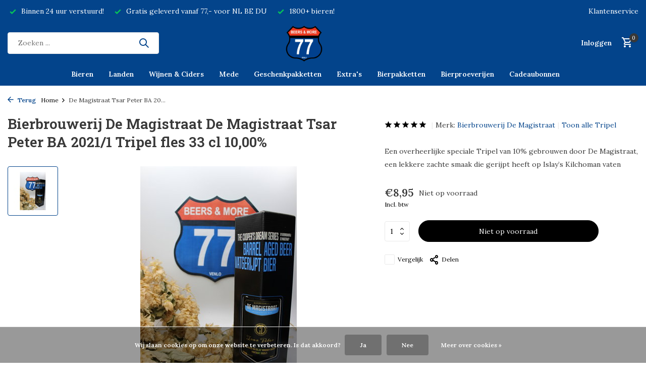

--- FILE ---
content_type: text/html;charset=utf-8
request_url: https://www.beersandmore77.nl/copy-of-de-magistraat-tsar-peter-ba-2021-2-tripel.html
body_size: 11360
content:
<!DOCTYPE html>
<html lang="nl">
  <head>
        <meta charset="utf-8"/>
<!-- [START] 'blocks/head.rain' -->
<!--

  (c) 2008-2026 Lightspeed Netherlands B.V.
  http://www.lightspeedhq.com
  Generated: 02-02-2026 @ 12:36:40

-->
<link rel="canonical" href="https://www.beersandmore77.nl/copy-of-de-magistraat-tsar-peter-ba-2021-2-tripel.html"/>
<link rel="alternate" href="https://www.beersandmore77.nl/index.rss" type="application/rss+xml" title="Nieuwe producten"/>
<link href="https://cdn.webshopapp.com/assets/cookielaw.css?2025-02-20" rel="stylesheet" type="text/css"/>
<meta name="robots" content="noodp,noydir"/>
<meta name="google-site-verification" content="ZWTLNVunDDQaX7az6ptJrSB_an6O4_5qua3f1v0EOsQ"/>
<meta property="og:url" content="https://www.beersandmore77.nl/copy-of-de-magistraat-tsar-peter-ba-2021-2-tripel.html?source=facebook"/>
<meta property="og:site_name" content="Beers&amp;More77"/>
<meta property="og:title" content="De Magistraat Tsar Peter BA 2021/1 Tripel fles 33 cl  10,00%"/>
<meta property="og:description" content="Een overheerlijke speciale Tripel van 10% gebrouwen door De Magistraat, een lekkere zachte smaak die gerijpt heeft op Islay’s Kilchoman vaten"/>
<meta property="og:image" content="https://cdn.webshopapp.com/shops/319839/files/383322900/bierbrouwerij-de-magistraat-de-magistraat-tsar-pet.jpg"/>
<!--[if lt IE 9]>
<script src="https://cdn.webshopapp.com/assets/html5shiv.js?2025-02-20"></script>
<![endif]-->
<!-- [END] 'blocks/head.rain' -->
    <title>De Magistraat Tsar Peter BA 2021/1 Tripel fles 33 cl  10,00% - Beers&amp;More77</title>
    <meta name="description" content="Een overheerlijke speciale Tripel van 10% gebrouwen door De Magistraat, een lekkere zachte smaak die gerijpt heeft op Islay’s Kilchoman vaten" />
    <meta name="keywords" content="Bierbrouwerij, De, Magistraat, De, Magistraat, Tsar, Peter, BA, 2021/1, Tripel, fles, 33, cl, , 10,00%, Craftbeer, beer, speciaalbier, bier, venlo, drank, tripel, dubbel, porter, stout, ipa, bestellen, speciaalbier kopen, speciaalbier bestellen, bier" />
    <meta http-equiv="X-UA-Compatible" content="IE=edge">
    <meta name="viewport" content="width=device-width, initial-scale=1.0, maximum-scale=5.0, user-scalable=no">
    <meta name="apple-mobile-web-app-capable" content="yes">
    <meta name="apple-mobile-web-app-status-bar-style" content="black">

    <link rel="shortcut icon" href="https://cdn.webshopapp.com/shops/319839/themes/175411/v/792653/assets/favicon.ico?20210723175438" type="image/x-icon" />
    <link rel="preconnect" href="https://fonts.gstatic.com" />
    <link rel="dns-prefetch" href="https://fonts.gstatic.com">
    <link rel="preconnect" href="https://fonts.googleapis.com">
		<link rel="dns-prefetch" href="https://fonts.googleapis.com">
		<link rel="preconnect" href="https://ajax.googleapis.com">
		<link rel="dns-prefetch" href="https://ajax.googleapis.com">
		<link rel="preconnect" href="https://cdn.webshopapp.com/">
		<link rel="dns-prefetch" href="https://cdn.webshopapp.com/">
    
                        <link rel="preload" href="https://fonts.googleapis.com/css2?family=Lora:wght@300;400;600&family=Roboto+Slab:wght@600&display=swap" as="style" />
    <link rel="preload" href="https://cdn.webshopapp.com/shops/319839/themes/175411/assets/bootstrap-min.css?20230601145958" as="style" />
    <link rel="preload" href="https://cdn.webshopapp.com/shops/319839/themes/175411/assets/owl-carousel-min.css?20230601145958" as="style" />
    <link rel="preload" href="https://cdn.jsdelivr.net/npm/@fancyapps/ui/dist/fancybox.css" as="style" />
    <link rel="preload" href="https://cdn.webshopapp.com/assets/gui-2-0.css?2025-02-20" as="style" />
    <link rel="preload" href="https://cdn.webshopapp.com/assets/gui-responsive-2-0.css?2025-02-20" as="style" />
        	<link rel="preload" href="https://cdn.webshopapp.com/shops/319839/themes/175411/assets/icomoon-medium.ttf?20230601145958" as="font" crossorigin>
        <link rel="preload" href="https://cdn.webshopapp.com/shops/319839/themes/175411/assets/style.css?20230601145958" as="style" />
    <link rel="preload" href="https://cdn.webshopapp.com/shops/319839/themes/175411/assets/custom.css?20230601145958" as="style" />
    
    <script src="https://cdn.webshopapp.com/assets/jquery-1-9-1.js?2025-02-20"></script>
            <link rel="preload" href="https://cdn.webshopapp.com/shops/319839/themes/175411/assets/bootstrap-min.js?20230601145958" as="script">
    <link rel="preload" href="https://cdn.webshopapp.com/assets/gui.js?2025-02-20" as="script">
    <link rel="preload" href="https://cdn.webshopapp.com/assets/gui-responsive-2-0.js?2025-02-20" as="script">
    <link rel="preload" href="https://cdn.webshopapp.com/shops/319839/themes/175411/assets/scripts.js?20230601145958" as="script">
    <link rel="preload" href="https://cdn.webshopapp.com/shops/319839/themes/175411/assets/global.js?20230601145958" as="script">
    
    <meta property="og:title" content="De Magistraat Tsar Peter BA 2021/1 Tripel fles 33 cl  10,00%">
<meta property="og:type" content="website"> 
<meta property="og:site_name" content="Beers&amp;More77">
<meta property="og:url" content="https://www.beersandmore77.nl/">
<meta property="og:image" content="https://cdn.webshopapp.com/shops/319839/files/383322900/1000x1000x2/bierbrouwerij-de-magistraat-de-magistraat-tsar-pet.jpg">
<meta name="twitter:title" content="De Magistraat Tsar Peter BA 2021/1 Tripel fles 33 cl  10,00%">
<meta name="twitter:description" content="Een overheerlijke speciale Tripel van 10% gebrouwen door De Magistraat, een lekkere zachte smaak die gerijpt heeft op Islay’s Kilchoman vaten">
<meta name="twitter:site" content="Beers&amp;More77">
<meta name="twitter:card" content="https://cdn.webshopapp.com/shops/319839/themes/175411/v/792583/assets/logo.png?20210723122340">
<meta name="twitter:image" content="https://cdn.webshopapp.com/shops/319839/themes/175411/assets/share-image.jpg?20230601145958">
<script type="application/ld+json">
  [
        {
      "@context": "https://schema.org/",
      "@type": "BreadcrumbList",
      "itemListElement":
      [
        {
          "@type": "ListItem",
          "position": 1,
          "item": {
            "@id": "https://www.beersandmore77.nl/",
            "name": "Home"
          }
        },
                {
          "@type": "ListItem",
          "position": 2,
          "item":	{
            "@id": "https://www.beersandmore77.nl/copy-of-de-magistraat-tsar-peter-ba-2021-2-tripel.html",
            "name": "De Magistraat Tsar Peter BA 2021/1 Tripel fles 33 cl  10,00%"
          }
        }              ]
    },
            {
      "@context": "https://schema.org/",
      "@type": "Product", 
      "name": "Bierbrouwerij De Magistraat De Magistraat Tsar Peter BA 2021/1 Tripel fles 33 cl  10,00%",
      "url": "https://www.beersandmore77.nl/copy-of-de-magistraat-tsar-peter-ba-2021-2-tripel.html",
      "productID": "126231307",
            "brand": {
        "@type": "Brand",
        "name": "Bierbrouwerij De Magistraat"
      },
            "description": "Een overheerlijke speciale Tripel van 10% gebrouwen door De Magistraat, een lekkere zachte smaak die gerijpt heeft op Islay’s Kilchoman vaten",      "image": [
            "https://cdn.webshopapp.com/shops/319839/files/383322900/1500x1500x2/bierbrouwerij-de-magistraat-de-magistraat-tsar-pet.jpg"            ],
      "gtin13": "8720165175390",                  "offers": {
        "@type": "Offer",
        "price": "8.95",
        "url": "https://www.beersandmore77.nl/copy-of-de-magistraat-tsar-peter-ba-2021-2-tripel.html",
        "priceValidUntil": "2027-02-02",
        "priceCurrency": "EUR",
                "availability": "https://schema.org/OutOfStock"
              }
          },
        {
      "@context": "https://schema.org/",
      "@type": "Organization",
      "url": "https://www.beersandmore77.nl/",
      "name": "Beers&amp;More77",
      "legalName": "Beers&amp;More77",
      "description": "Een overheerlijke speciale Tripel van 10% gebrouwen door De Magistraat, een lekkere zachte smaak die gerijpt heeft op Islay’s Kilchoman vaten",
      "logo": "https://cdn.webshopapp.com/shops/319839/themes/175411/v/792583/assets/logo.png?20210723122340",
      "image": "https://cdn.webshopapp.com/shops/319839/themes/175411/assets/share-image.jpg?20230601145958",
      "contactPoint": {
        "@type": "ContactPoint",
        "contactType": "Customer service",
        "telephone": ""
      },
      "address": {
        "@type": "PostalAddress",
        "streetAddress": "",
        "addressLocality": "",
        "postalCode": "",
        "addressCountry": "NL"
      }
          },
    { 
      "@context": "https://schema.org/", 
      "@type": "WebSite", 
      "url": "https://www.beersandmore77.nl/", 
      "name": "Beers&amp;More77",
      "description": "Een overheerlijke speciale Tripel van 10% gebrouwen door De Magistraat, een lekkere zachte smaak die gerijpt heeft op Islay’s Kilchoman vaten",
      "author": [
        {
          "@type": "Organization",
          "url": "https://www.dmws.nl/",
          "name": "DMWS BV",
          "address": {
            "@type": "PostalAddress",
            "streetAddress": "Wilhelmina plein 25",
            "addressLocality": "Eindhoven",
            "addressRegion": "NB",
            "postalCode": "5611 HG",
            "addressCountry": "NL"
          }
        }
      ]
    }      ]
</script>    
    <link rel="stylesheet" href="https://fonts.googleapis.com/css2?family=Lora:wght@300;400;600&family=Roboto+Slab:wght@600&display=swap" type="text/css">
    <link rel="stylesheet" href="https://cdn.webshopapp.com/shops/319839/themes/175411/assets/bootstrap-min.css?20230601145958" type="text/css">
    <link rel="stylesheet" href="https://cdn.webshopapp.com/shops/319839/themes/175411/assets/owl-carousel-min.css?20230601145958" type="text/css">
    <link rel="stylesheet" href="https://cdn.jsdelivr.net/npm/@fancyapps/ui/dist/fancybox.css" type="text/css">
    <link rel="stylesheet" href="https://cdn.webshopapp.com/assets/gui-2-0.css?2025-02-20" type="text/css">
    <link rel="stylesheet" href="https://cdn.webshopapp.com/assets/gui-responsive-2-0.css?2025-02-20" type="text/css">
    <link rel="stylesheet" href="https://cdn.webshopapp.com/shops/319839/themes/175411/assets/style.css?20230601145958" type="text/css">
    <link rel="stylesheet" href="https://cdn.webshopapp.com/shops/319839/themes/175411/assets/custom.css?20230601145958" type="text/css">
  </head>
  <body>
    <aside id="cart" class="sidebar d-flex cart palette-bg-white"><div class="heading d-none d-sm-block"><i class="icon-x close"></i><h3>Mijn winkelwagen</h3></div><div class="heading d-sm-none palette-bg-white mobile"><i class="icon-x close"></i><h3>Mijn winkelwagen</h3></div><div class="filledCart d-none"><ul class="list-cart list-inline mb-0 scrollbar"></ul><div class="totals-wrap"><p data-cart="total">Totaal (<span class="length">0</span>) producten<span class="amount">€0,00</span></p><p data-cart="shipping" class="shipping d-none">Verzendkosten<span class="positive"><b>Gratis</b></span></p><p class="free-shipping">Shop nog voor <b class="amount">€77,00</b> en je bestelling wordt <b class="positive">Gratis</b> verzonden!</p><p class="total" data-cart="grand-total"><b>Totaalbedrag</b><span class="grey">Incl. btw</span><span><b>€0,00</b></span></p></div><div class="continue d-flex align-items-center"><a href="https://www.beersandmore77.nl/cart/" class="button solid cta">Ja, ik wil dit bestellen</a></div></div><p class="emptyCart align-items-center">U heeft geen artikelen in uw winkelwagen...</p><div class="bottom d-none d-sm-block"><div class="payments d-flex justify-content-center flex-wrap dmws-payments"><div class="d-flex align-items-center justify-content-center"><img class="lazy" src="https://cdn.webshopapp.com/shops/319839/themes/175411/assets/lazy-preload.jpg?20230601145958" data-src="https://cdn.webshopapp.com/assets/icon-payment-cash.png?2025-02-20" alt="Cash" height="16" width="37" /></div><div class="d-flex align-items-center justify-content-center"><img class="lazy" src="https://cdn.webshopapp.com/shops/319839/themes/175411/assets/lazy-preload.jpg?20230601145958" data-src="https://cdn.webshopapp.com/assets/icon-payment-ideal.png?2025-02-20" alt="iDEAL" height="16" width="37" /></div><div class="d-flex align-items-center justify-content-center"><img class="lazy" src="https://cdn.webshopapp.com/shops/319839/themes/175411/assets/lazy-preload.jpg?20230601145958" data-src="https://cdn.webshopapp.com/assets/icon-payment-mastercard.png?2025-02-20" alt="MasterCard" height="16" width="37" /></div><div class="d-flex align-items-center justify-content-center"><img class="lazy" src="https://cdn.webshopapp.com/shops/319839/themes/175411/assets/lazy-preload.jpg?20230601145958" data-src="https://cdn.webshopapp.com/assets/icon-payment-visa.png?2025-02-20" alt="Visa" height="16" width="37" /></div><div class="d-flex align-items-center justify-content-center"><img class="lazy" src="https://cdn.webshopapp.com/shops/319839/themes/175411/assets/lazy-preload.jpg?20230601145958" data-src="https://cdn.webshopapp.com/assets/icon-payment-mistercash.png?2025-02-20" alt="Bancontact" height="16" width="37" /></div><div class="d-flex align-items-center justify-content-center"><img class="lazy" src="https://cdn.webshopapp.com/shops/319839/themes/175411/assets/lazy-preload.jpg?20230601145958" data-src="https://cdn.webshopapp.com/assets/icon-payment-americanexpress.png?2025-02-20" alt="American Express" height="16" width="37" /></div><div class="d-flex align-items-center justify-content-center"><img class="lazy" src="https://cdn.webshopapp.com/shops/319839/themes/175411/assets/lazy-preload.jpg?20230601145958" data-src="https://cdn.webshopapp.com/assets/icon-payment-paypal.png?2025-02-20" alt="PayPal" height="16" width="37" /></div><div class="d-flex align-items-center justify-content-center"><img class="lazy" src="https://cdn.webshopapp.com/shops/319839/themes/175411/assets/lazy-preload.jpg?20230601145958" data-src="https://cdn.webshopapp.com/assets/icon-payment-giftcard.png?2025-02-20" alt="Gift card" height="16" width="37" /></div></div></div></aside><aside id="sidereview" class="sidebar d-flex palette-bg-white"><div class="heading d-none d-sm-block"><i class="icon-x close"></i><h3>Schrijf je eigen review voor De Magistraat Tsar Peter BA 2021/1 Tripel fles 33 cl  10,00%</h3></div><div class="heading d-sm-none palette-bg-black"><i class="icon-x close"></i><h3>Schrijf je eigen review voor De Magistraat Tsar Peter BA 2021/1 Tripel fles 33 cl  10,00%</h3></div><form action="https://www.beersandmore77.nl/account/reviewPost/126231307/" method="post" id="form-review"><input type="hidden" name="key" value="6ffaa96f1119fc6f8436d2e34c7fa133"><label for="review-form-score">Hoeveel sterren wil je ons geven?</label><div class="d-flex align-items-center stars-wrap"><div class="d-flex align-items-center stars"><i class="icon-star active" data-stars="1"></i><i class="icon-star active" data-stars="2"></i><i class="icon-star active" data-stars="3"></i><i class="icon-star active" data-stars="4"></i><i class="icon-star active" data-stars="5"></i></div><span data-message="1" style="display: none;">1 ster maar? </span><span data-message="2" style="display: none;">Bedankt voor de 2 sterren!</span><span data-message="3" style="display: none;">3 sterren, niet slecht!</span><span data-message="4" style="display: none;">4 sterren! Helemaal top!</span><span data-message="5">Fantastisch 5 sterren, we zijn blij dat je tevreden bent!</span></div><select id="review-form-score" name="score"><option value="1">1 Ster</option><option value="2">2 Ster(ren)</option><option value="3">3 Ster(ren)</option><option value="4">4 Ster(ren)</option><option value="5" selected="selected">5 Ster(ren)</option></select><div><label for="review-form-name">Naam *</label><input id="review-form-name" type="text" name="name" value="" required placeholder="Naam"></div><div><label for="review-form-review">Bericht *</label><textarea id="review-form-review" class="" name="review" required placeholder="Beoordelen"></textarea></div><button type="submit" class="button">Verstuur</button></form></aside><header id="variant-5" class="d-none d-md-block sticky"><div class="topbar palette-bg-accent-light"><div class="container"><div class="row align-items-center justify-content-between"><div class="col-6 col-xl-7"><div class="usp" data-total="3"><div class="list"><div class="item"><i class="icon-check"></i> Binnen 24 uur verstuurd!</div><div class="item"><i class="icon-check"></i> Gratis geleverd vanaf 77,- voor NL BE DU</div><div class="item"><i class="icon-check"></i> 1800+ bieren!</div></div></div></div><div class="col-6 col-xl-5 d-flex align-items-center justify-content-end"><div><a href="https://klup77.webshopapp.com/service/">Klantenservice</a></div></div></div></div></div><div class="sticky"><div class="overlay palette-bg-light"></div><div class="mainbar palette-bg-accent-light"><div class="container"><div class="row align-items-center justify-content-between"><div class="col-5"><form action="https://www.beersandmore77.nl/search/" method="get" role="search" class="formSearch search-form default"><input type="text" name="q" autocomplete="off" value="" aria-label="Zoeken" placeholder="Zoeken ..." /><i class="icon-x"></i><button type="submit" class="search-btn" title="Zoeken"><i class="icon-search"></i></button><div class="search-results palette-bg-white"><div class="heading">Zoekresultaten voor '<span></span>'</div><ul class="list-inline list-results"></ul><ul class="list-inline list-products"></ul><a href="#" class="all">Bekijk alle resultaten</a></div></form></div><div class="col-2 d-flex justify-content-center"><a href="https://www.beersandmore77.nl/" title="Dè bierspecialist van Zuid-Nederland met meer dan 1800 bieren - Beers&amp;More77" class="logo nf"><img src="https://cdn.webshopapp.com/shops/319839/themes/175411/v/792583/assets/logo.png?20210723122340" alt="Dè bierspecialist van Zuid-Nederland met meer dan 1800 bieren - Beers&amp;More77" width="150" height="75" /></a></div><div class="col-5 d-flex align-items-center justify-content-end"><div class="wrap-cart d-flex align-items-center"><a href="https://www.beersandmore77.nl/account/login/" class="nf"><span class="d-lg-none"><i class="icon-account"></i></span><span class="d-none d-lg-block">Inloggen</span></a><a href="https://www.beersandmore77.nl/cart/" class="pos-r cart nf"><i class="icon-cart"></i><span class="count">0</span></a></div></div></div></div></div><div class="menubar palette-bg-accent-light"><div class="container"><div class="row"><div class="col-12"><div class="menu d-none d-md-flex align-items-center w-100 justify-content-center default default mega "><ul class="list-inline mb-0"><li class="list-inline-item has-sub"><a href="https://www.beersandmore77.nl/bieren/">Bieren</a><ul class="sub palette-bg-accent-dark"><li class=""><a href="https://www.beersandmore77.nl/bieren/ipa/">IPA</a></li><li class=""><a href="https://www.beersandmore77.nl/bieren/blond/">Blond</a></li><li class=""><a href="https://www.beersandmore77.nl/bieren/witbier/">Witbier</a></li><li class=""><a href="https://www.beersandmore77.nl/bieren/dubbel/">Dubbel</a></li><li class=""><a href="https://www.beersandmore77.nl/bieren/tripel/">Tripel</a></li><li class=""><a href="https://www.beersandmore77.nl/bieren/bockbier/">Bockbier</a></li><li class=""><a href="https://www.beersandmore77.nl/bieren/neipa/">NEIPA</a></li><li class=""><a href="https://www.beersandmore77.nl/bieren/saison/">Saison</a></li><li class=""><a href="https://www.beersandmore77.nl/bieren/fruit-bier/">Fruit Bier</a></li><li class=""><a href="https://www.beersandmore77.nl/bieren/stout/">Stout</a></li><li class=""><a href="https://www.beersandmore77.nl/bieren/pilsener-lager/">Pilsener / Lager</a></li><li class=""><a href="https://www.beersandmore77.nl/bieren/cider/">Cider</a></li><li class=""><a href="https://www.beersandmore77.nl/bieren/sour/">Sour</a></li><li class=""><a href="https://www.beersandmore77.nl/bieren/geuze-lambiek-sour/">Geuze / Lambiek / Sour</a></li><li class=""><a href="https://www.beersandmore77.nl/bieren/weizen/">Weizen</a></li><li class=""><a href="https://www.beersandmore77.nl/bieren/oud-bruin/">Oud Bruin</a></li><li class=""><a href="https://www.beersandmore77.nl/bieren/porter/">Porter</a></li><li class=""><a href="https://www.beersandmore77.nl/bieren/quadrupel-gerstewijn/">Quadrupel / Gerstewijn</a></li><li class=""><a href="https://www.beersandmore77.nl/bieren/grand-cru/">Grand Cru</a></li><li class=""><a href="https://www.beersandmore77.nl/bieren/schwarzbier/">Schwarzbier</a></li><li class=""><a href="https://www.beersandmore77.nl/bieren/ale/">Ale</a></li><li class=""><a href="https://www.beersandmore77.nl/bieren/gose/">Gose</a></li><li class=""><a href="https://www.beersandmore77.nl/bieren/honingbier/">Honingbier</a></li><li class=""><a href="https://www.beersandmore77.nl/bieren/eisbock/">Eisbock</a></li><li class=""><a href="https://www.beersandmore77.nl/bieren/dortmunder/">Dortmunder</a></li><li class=""><a href="https://www.beersandmore77.nl/bieren/alt/">Alt</a></li><li class=""><a href="https://www.beersandmore77.nl/bieren/gruit/">Gruit</a></li><li class=""><a href="https://www.beersandmore77.nl/bieren/overig/">Overig</a></li></ul></li><li class="list-inline-item has-sub"><a href="https://www.beersandmore77.nl/landen/">Landen</a><ul class="sub palette-bg-accent-dark"><li class=""><a href="https://www.beersandmore77.nl/landen/nederland/">Nederland</a></li><li class=""><a href="https://www.beersandmore77.nl/landen/belgie/">België</a></li><li class=""><a href="https://www.beersandmore77.nl/landen/duitsland/">Duitsland</a></li><li class=""><a href="https://www.beersandmore77.nl/landen/spanje/">Spanje</a></li><li class=""><a href="https://www.beersandmore77.nl/landen/verenigde-staten/">Verenigde Staten</a></li><li class=""><a href="https://www.beersandmore77.nl/landen/schotland/">Schotland</a></li><li class=""><a href="https://www.beersandmore77.nl/landen/frankrijk/">Frankrijk</a></li><li class=""><a href="https://www.beersandmore77.nl/landen/italie/">Italië</a></li><li class=""><a href="https://www.beersandmore77.nl/landen/oostenrijk/">Oostenrijk</a></li><li class=""><a href="https://www.beersandmore77.nl/landen/noorwegen/">Noorwegen</a></li><li class=""><a href="https://www.beersandmore77.nl/landen/estland/">Estland</a></li><li class=""><a href="https://www.beersandmore77.nl/landen/letland/">Letland</a></li><li class=""><a href="https://www.beersandmore77.nl/landen/ierland/">Ierland</a></li><li class=""><a href="https://www.beersandmore77.nl/landen/rusland/">Rusland</a></li><li class=""><a href="https://www.beersandmore77.nl/landen/engeland/">Engeland</a></li><li class=""><a href="https://www.beersandmore77.nl/landen/denemarken/">Denemarken</a></li><li class=""><a href="https://www.beersandmore77.nl/landen/zweden/">Zweden</a></li><li class=""><a href="https://www.beersandmore77.nl/landen/ijsland/">Ijsland</a></li><li class=""><a href="https://www.beersandmore77.nl/landen/portugal/">Portugal</a></li><li class=""><a href="https://www.beersandmore77.nl/landen/canada/">Canada</a></li><li class=""><a href="https://www.beersandmore77.nl/landen/luxemburg/">Luxemburg</a></li><li class=""><a href="https://www.beersandmore77.nl/landen/polen/">Polen</a></li><li class=""><a href="https://www.beersandmore77.nl/landen/kroatie/">Kroatië</a></li><li class=""><a href="https://www.beersandmore77.nl/landen/servie/">Servië</a></li><li class=""><a href="https://www.beersandmore77.nl/landen/zwitserland/">Zwitserland</a></li><li class=""><a href="https://www.beersandmore77.nl/landen/hongarije/">Hongarije</a></li><li class=""><a href="https://www.beersandmore77.nl/landen/finland/">Finland</a></li><li class=""><a href="https://www.beersandmore77.nl/landen/australie/">Australië</a></li><li class=""><a href="https://www.beersandmore77.nl/landen/zuid-afrika/">Zuid-Afrika</a></li><li class=""><a href="https://www.beersandmore77.nl/landen/brazilie/">Brazilië</a></li><li class=""><a href="https://www.beersandmore77.nl/landen/roemenie/">Roemenië</a></li><li class=""><a href="https://www.beersandmore77.nl/landen/tsjechie/">Tsjechië</a></li></ul></li><li class="list-inline-item has-sub"><a href="https://www.beersandmore77.nl/wijnen-ciders/">Wijnen &amp; Ciders</a><ul class="sub palette-bg-accent-dark"><li class=""><a href="https://www.beersandmore77.nl/wijnen-ciders/wijnen/">Wijnen</a></li><li class=""><a href="https://www.beersandmore77.nl/wijnen-ciders/ciders/">Ciders</a></li></ul></li><li class="list-inline-item"><a href="https://www.beersandmore77.nl/mede/">Mede</a></li><li class="list-inline-item"><a href="https://www.beersandmore77.nl/geschenkpakketten/">Geschenkpakketten</a></li><li class="list-inline-item"><a href="https://www.beersandmore77.nl/extras/">Extra&#039;s</a></li><li class="list-inline-item"><a href="https://www.beersandmore77.nl/bierpakketten/">Bierpakketten</a></li><li class="list-inline-item"><a href="https://www.beersandmore77.nl/bierproeverijen/">Bierproeverijen</a></li><li class="list-inline-item"><a href="https://www.beersandmore77.nl/buy-gift-card/">Cadeaubonnen</a></li></ul></div></div></div></div></div></div><div class="spacetop"></div></header><header id="mobile-variant-4" class="d-md-none mobile-header sticky"><div class="overlay palette-bg-light"></div><div class="top shadow palette-bg-white"><div class="container"><div class="row"><div class="col-12 d-flex align-items-center justify-content-between"><div class="d-md-none mobile-menu"><i class="icon-menu"></i><div class="menu-wrapper"><div class="d-flex align-items-center justify-content-between heading palette-bg-accent-light"><span>Menu</span><i class="icon-x"></i></div><ul class="list-inline mb-0 palette-bg-accent-light"><li><a href="https://www.beersandmore77.nl/buy-gift-card/" title="Cadeaubonnen" >Cadeaubonnen</a></li><li class="categories images"><a href="https://www.beersandmore77.nl/catalog/" data-title="categorieën">Categorieën</a><div class="back">Terug naar <span></span></div><ul><li class="has-sub "><a href="https://www.beersandmore77.nl/bieren/" class="nf" data-title="bieren">Bieren<i class="icon-chevron-down"></i></a><ul class="sub"><li class=""><a href="https://www.beersandmore77.nl/bieren/ipa/" data-title="ipa">IPA</a></li><li class=""><a href="https://www.beersandmore77.nl/bieren/blond/" data-title="blond">Blond</a></li><li class=""><a href="https://www.beersandmore77.nl/bieren/witbier/" data-title="witbier">Witbier</a></li><li class=""><a href="https://www.beersandmore77.nl/bieren/dubbel/" data-title="dubbel">Dubbel</a></li><li class=""><a href="https://www.beersandmore77.nl/bieren/tripel/" data-title="tripel">Tripel</a></li><li class=""><a href="https://www.beersandmore77.nl/bieren/bockbier/" data-title="bockbier">Bockbier</a></li><li class=""><a href="https://www.beersandmore77.nl/bieren/neipa/" data-title="neipa">NEIPA</a></li><li class=""><a href="https://www.beersandmore77.nl/bieren/saison/" data-title="saison">Saison</a></li><li class=""><a href="https://www.beersandmore77.nl/bieren/fruit-bier/" data-title="fruit bier">Fruit Bier</a></li><li class=""><a href="https://www.beersandmore77.nl/bieren/stout/" data-title="stout">Stout</a></li><li class=""><a href="https://www.beersandmore77.nl/bieren/pilsener-lager/" data-title="pilsener / lager">Pilsener / Lager</a></li><li class=""><a href="https://www.beersandmore77.nl/bieren/cider/" data-title="cider">Cider</a></li><li class=""><a href="https://www.beersandmore77.nl/bieren/sour/" data-title="sour">Sour</a></li><li class=""><a href="https://www.beersandmore77.nl/bieren/geuze-lambiek-sour/" data-title="geuze / lambiek / sour">Geuze / Lambiek / Sour</a></li><li class=""><a href="https://www.beersandmore77.nl/bieren/weizen/" data-title="weizen">Weizen</a></li><li class=""><a href="https://www.beersandmore77.nl/bieren/oud-bruin/" data-title="oud bruin">Oud Bruin</a></li><li class=""><a href="https://www.beersandmore77.nl/bieren/porter/" data-title="porter">Porter</a></li><li class=""><a href="https://www.beersandmore77.nl/bieren/quadrupel-gerstewijn/" data-title="quadrupel / gerstewijn">Quadrupel / Gerstewijn</a></li><li class=""><a href="https://www.beersandmore77.nl/bieren/grand-cru/" data-title="grand cru">Grand Cru</a></li><li class=""><a href="https://www.beersandmore77.nl/bieren/schwarzbier/" data-title="schwarzbier">Schwarzbier</a></li><li class=""><a href="https://www.beersandmore77.nl/bieren/ale/" data-title="ale">Ale</a></li><li class=""><a href="https://www.beersandmore77.nl/bieren/gose/" data-title="gose">Gose</a></li><li class=""><a href="https://www.beersandmore77.nl/bieren/honingbier/" data-title="honingbier">Honingbier</a></li><li class=""><a href="https://www.beersandmore77.nl/bieren/eisbock/" data-title="eisbock">Eisbock</a></li><li class=""><a href="https://www.beersandmore77.nl/bieren/dortmunder/" data-title="dortmunder">Dortmunder</a></li><li class=""><a href="https://www.beersandmore77.nl/bieren/alt/" data-title="alt">Alt</a></li><li class=""><a href="https://www.beersandmore77.nl/bieren/gruit/" data-title="gruit">Gruit</a></li><li class=""><a href="https://www.beersandmore77.nl/bieren/overig/" data-title="overig">Overig</a></li></ul></li><li class="has-sub "><a href="https://www.beersandmore77.nl/landen/" class="nf" data-title="landen">Landen<i class="icon-chevron-down"></i></a><ul class="sub"><li class=""><a href="https://www.beersandmore77.nl/landen/nederland/" data-title="nederland">Nederland</a></li><li class=""><a href="https://www.beersandmore77.nl/landen/belgie/" data-title="belgië">België</a></li><li class=""><a href="https://www.beersandmore77.nl/landen/duitsland/" data-title="duitsland">Duitsland</a></li><li class=""><a href="https://www.beersandmore77.nl/landen/spanje/" data-title="spanje">Spanje</a></li><li class=""><a href="https://www.beersandmore77.nl/landen/verenigde-staten/" data-title="verenigde staten">Verenigde Staten</a></li><li class=""><a href="https://www.beersandmore77.nl/landen/schotland/" data-title="schotland">Schotland</a></li><li class=""><a href="https://www.beersandmore77.nl/landen/frankrijk/" data-title="frankrijk">Frankrijk</a></li><li class=""><a href="https://www.beersandmore77.nl/landen/italie/" data-title="italië">Italië</a></li><li class=""><a href="https://www.beersandmore77.nl/landen/oostenrijk/" data-title="oostenrijk">Oostenrijk</a></li><li class=""><a href="https://www.beersandmore77.nl/landen/noorwegen/" data-title="noorwegen">Noorwegen</a></li><li class=""><a href="https://www.beersandmore77.nl/landen/estland/" data-title="estland">Estland</a></li><li class=""><a href="https://www.beersandmore77.nl/landen/letland/" data-title="letland">Letland</a></li><li class=""><a href="https://www.beersandmore77.nl/landen/ierland/" data-title="ierland">Ierland</a></li><li class=""><a href="https://www.beersandmore77.nl/landen/rusland/" data-title="rusland">Rusland</a></li><li class=""><a href="https://www.beersandmore77.nl/landen/engeland/" data-title="engeland">Engeland</a></li><li class=""><a href="https://www.beersandmore77.nl/landen/denemarken/" data-title="denemarken">Denemarken</a></li><li class=""><a href="https://www.beersandmore77.nl/landen/zweden/" data-title="zweden">Zweden</a></li><li class=""><a href="https://www.beersandmore77.nl/landen/ijsland/" data-title="ijsland">Ijsland</a></li><li class=""><a href="https://www.beersandmore77.nl/landen/portugal/" data-title="portugal">Portugal</a></li><li class=""><a href="https://www.beersandmore77.nl/landen/canada/" data-title="canada">Canada</a></li><li class=""><a href="https://www.beersandmore77.nl/landen/luxemburg/" data-title="luxemburg">Luxemburg</a></li><li class=""><a href="https://www.beersandmore77.nl/landen/polen/" data-title="polen">Polen</a></li><li class=""><a href="https://www.beersandmore77.nl/landen/kroatie/" data-title="kroatië">Kroatië</a></li><li class=""><a href="https://www.beersandmore77.nl/landen/servie/" data-title="servië">Servië</a></li><li class=""><a href="https://www.beersandmore77.nl/landen/zwitserland/" data-title="zwitserland">Zwitserland</a></li><li class=""><a href="https://www.beersandmore77.nl/landen/hongarije/" data-title="hongarije">Hongarije</a></li><li class=""><a href="https://www.beersandmore77.nl/landen/finland/" data-title="finland">Finland</a></li><li class=""><a href="https://www.beersandmore77.nl/landen/australie/" data-title="australië">Australië</a></li><li class=""><a href="https://www.beersandmore77.nl/landen/zuid-afrika/" data-title="zuid-afrika">Zuid-Afrika</a></li><li class=""><a href="https://www.beersandmore77.nl/landen/brazilie/" data-title="brazilië">Brazilië</a></li><li class=""><a href="https://www.beersandmore77.nl/landen/roemenie/" data-title="roemenië">Roemenië</a></li><li class=""><a href="https://www.beersandmore77.nl/landen/tsjechie/" data-title="tsjechië">Tsjechië</a></li></ul></li><li class="has-sub "><a href="https://www.beersandmore77.nl/wijnen-ciders/" class="nf" data-title="wijnen &amp; ciders">Wijnen &amp; Ciders<i class="icon-chevron-down"></i></a><ul class="sub"><li class=""><a href="https://www.beersandmore77.nl/wijnen-ciders/wijnen/" data-title="wijnen">Wijnen</a></li><li class=""><a href="https://www.beersandmore77.nl/wijnen-ciders/ciders/" data-title="ciders">Ciders</a></li></ul></li><li class=""><a href="https://www.beersandmore77.nl/mede/" class="nf" data-title="mede">Mede</a></li><li class=""><a href="https://www.beersandmore77.nl/geschenkpakketten/" class="nf" data-title="geschenkpakketten">Geschenkpakketten</a></li><li class=""><a href="https://www.beersandmore77.nl/extras/" class="nf" data-title="extra&#039;s">Extra&#039;s</a></li><li class=""><a href="https://www.beersandmore77.nl/bierpakketten/" class="nf" data-title="bierpakketten">Bierpakketten</a></li><li class=""><a href="https://www.beersandmore77.nl/bierproeverijen/" class="nf" data-title="bierproeverijen">Bierproeverijen</a></li></ul></li></ul></div></div><a href="https://www.beersandmore77.nl/" title="Dè bierspecialist van Zuid-Nederland met meer dan 1800 bieren - Beers&amp;More77" class="logo nf"><img src="https://cdn.webshopapp.com/shops/319839/themes/175411/v/792583/assets/logo.png?20210723122340" alt="Dè bierspecialist van Zuid-Nederland met meer dan 1800 bieren - Beers&amp;More77" width="150" height="75" /></a><div class="wrap-cart d-flex align-items-center"><a href="https://www.beersandmore77.nl/account/login/" class="nf"><span class="d-lg-none"><i class="icon-account"></i></span><span class="d-none d-lg-block">Inloggen</span></a><a href="https://www.beersandmore77.nl/cart/" class="pos-r cart nf"><i class="icon-cart"></i><span class="count">0</span></a></div></div></div></div></div><div class="sub palette-bg-white shadow"><div class="container"><div class="row align-items-center justify-content-between"><div class="col-12"><div class="search-m big"></div><div class="usp" data-total="3"><div class="list"><div class="item"><i class="icon-check"></i> Binnen 24 uur verstuurd!</div><div class="item"><i class="icon-check"></i> Gratis geleverd vanaf 77,- voor NL BE DU</div><div class="item"><i class="icon-check"></i> 1800+ bieren!</div></div></div></div></div></div></div></header><nav class="breadcrumbs"><div class="container"><div class="row"><div class="col-12"><ol class="d-flex align-items-center flex-wrap"><li class="accent"><a href="javascript: history.go(-1)"><i class="icon-arrow"></i> Terug</a></li><li class="item icon"><a href="https://www.beersandmore77.nl/">Home <i class="icon-chevron-down"></i></a></li><li class="item">De Magistraat Tsar Peter BA 20...</li></ol></div></div></div></nav><div class="popup custom images"><div class="container"><div class="wrap d-flex"><i class="icon-x"></i><div class="content"><div class="slider"><div class="image d-flex align-items-center justify-content-center"><img 
                   alt="Bierbrouwerij De Magistraat De Magistraat Tsar Peter BA 2021/1 Tripel fles 33 cl  10,00%"
                   title="Bierbrouwerij De Magistraat De Magistraat Tsar Peter BA 2021/1 Tripel fles 33 cl  10,00%"
                   class="lazy"
                   src="https://cdn.webshopapp.com/shops/319839/themes/175411/assets/lazy-preload.jpg?20230601145958"
                   data-src="https://cdn.webshopapp.com/shops/319839/files/383322900/1280x1000x3/bierbrouwerij-de-magistraat-de-magistraat-tsar-pet.jpg"
                   data-srcset="https://cdn.webshopapp.com/shops/319839/files/383322900/1280x1000x3/bierbrouwerij-de-magistraat-de-magistraat-tsar-pet.jpg 1x, https://cdn.webshopapp.com/shops/319839/files/383322900/2560x2000x3/bierbrouwerij-de-magistraat-de-magistraat-tsar-pet.jpg 2x"
                   data-sizes="1280w"
                   width="1280"
                   height="1000"
                 /></div></div><h3>De Magistraat Tsar Peter BA 2021/1 Tripel fles 33 cl  10,00%</h3><div class="link"><i class="icon-arrow"></i> Terug naar Product</div></div></div></div></div><article id="product"><div class="container"><div class="row content"><div class="col-12 col-md-6 col-lg-7"><h1 class="h1">Bierbrouwerij De Magistraat De Magistraat Tsar Peter BA 2021/1 Tripel fles 33 cl  10,00%</h1><div class="images d-flex"><div class="thumbs d-none d-md-block"><div class="wrap"><div class="owl-carousel"><div class="item"><img 
                       alt="Bierbrouwerij De Magistraat De Magistraat Tsar Peter BA 2021/1 Tripel fles 33 cl  10,00%"
                       title="Bierbrouwerij De Magistraat De Magistraat Tsar Peter BA 2021/1 Tripel fles 33 cl  10,00%"
                       class="lazy"
                       src="https://cdn.webshopapp.com/shops/319839/themes/175411/assets/lazy-preload.jpg?20230601145958"
                       data-src="https://cdn.webshopapp.com/shops/319839/files/383322900/78x78x2/bierbrouwerij-de-magistraat-de-magistraat-tsar-pet.jpg"
                       data-srcset="https://cdn.webshopapp.com/shops/319839/files/383322900/78x78x2/bierbrouwerij-de-magistraat-de-magistraat-tsar-pet.jpg 1x, https://cdn.webshopapp.com/shops/319839/files/383322900/156x156x2/bierbrouwerij-de-magistraat-de-magistraat-tsar-pet.jpg 2x"
                       data-sizes="78w"
                       width="78"
                       height="78"
                     /></div></div></div></div><div class="images-wrap"><div class="slider"><div class="image d-flex align-items-center justify-content-center"><img 
                       alt="Bierbrouwerij De Magistraat De Magistraat Tsar Peter BA 2021/1 Tripel fles 33 cl  10,00%"
                       title="Bierbrouwerij De Magistraat De Magistraat Tsar Peter BA 2021/1 Tripel fles 33 cl  10,00%"
                       class="lazy"
                       src="https://cdn.webshopapp.com/shops/319839/themes/175411/assets/lazy-preload.jpg?20230601145958"
                       data-src="https://cdn.webshopapp.com/shops/319839/files/383322900/600x465x3/bierbrouwerij-de-magistraat-de-magistraat-tsar-pet.jpg"
                       data-srcset="https://cdn.webshopapp.com/shops/319839/files/383322900/600x465x3/bierbrouwerij-de-magistraat-de-magistraat-tsar-pet.jpg 1x, https://cdn.webshopapp.com/shops/319839/files/383322900/1200x930x3/bierbrouwerij-de-magistraat-de-magistraat-tsar-pet.jpg 2x"
                       data-sizes="600w"
                       width="600"
                       height="465"
                     /></div></div></div></div><div class="tabs d-none d-md-block"><ul class="d-none d-md-flex align-items-center flex-wrap nav"><li><a href="#description" class="active">Productomschrijving</a></li><li><a href="#specs">Productspecificaties</a></li><li class="review"><a href="#reviews">Reviews</a></li></ul><div id="description" class="description"><b class="d-md-none">Productomschrijving<i class="icon-chevron-down d-md-none"></i></b><div class="main"><p>Een overheerlijke speciale Tripel van 10% gebrouwen door De Magistraat, een lekkere zachte smaak die gerijpt heeft op Islay’s Kilchoman vaten</p></div></div><div id="specs" class="specs dmws-specs"><h3>Productspecificaties<i class="icon-chevron-down d-md-none"></i></h3><div><dl><div><dt>EAN
                        <dd>8720165175390</dd></div></dl></div></div></div></div><div class="col-12 col-md-6 col-lg-5 sidebar"><div class="column-wrap sticky"><div class="meta d-flex align-items-center flex-wrap"><a href="#reviews" class="d-flex"><div class="stars"><i class="icon-star"></i><i class="icon-star"></i><i class="icon-star"></i><i class="icon-star"></i><i class="icon-star"></i></div></a><span class="brand">Merk: <a href="https://www.beersandmore77.nl/brands/bierbrouwerij-de-magistraat/">Bierbrouwerij De Magistraat</a></span><a href="https://www.beersandmore77.nl/bieren/tripel/" class="link">Toon alle Tripel</a></div><div class="short-desc">Een overheerlijke speciale Tripel van 10% gebrouwen door De Magistraat, een lekkere zachte smaak die gerijpt heeft op Islay’s Kilchoman vaten</div><form action="https://www.beersandmore77.nl/cart/add/251302305/" id="product_configure_form" method="post" class="openCart "><input type="hidden" name="bundle_id" id="product_configure_bundle_id" value=""><div class="price"><div class="d-flex align-items-center flex-wrap"><span class="current">€8,95</span><div class="stock outofstock">
                              Niet op voorraad
                          </div></div><div class="vat">Incl. btw</div></div><div class="actions d-flex align-items-center"><label class="d-none" for="qty-126231307">Aantal</label><input type="number" name="quantity" data-field="quantity" value="1" min="1" id="qty-126231307" /><a href="javascript:;" class="button disabled solid" aria-label="Niet op voorraad">Niet op voorraad</a></div></form><div class="d-flex align-items-center"><div class="check"><label for="add-compare-126231307" class="compare d-flex align-center"><input class="compare-check" id="add-compare-126231307" type="checkbox" value="" data-add-url="https://www.beersandmore77.nl/compare/add/251302305/" data-del-url="https://www.beersandmore77.nl/compare/delete/251302305/" data-id="126231307" ><span class="checkmark"></span><i class="icon-check"></i> Vergelijk
        </label></div><div class="share"><ul class="d-flex align-items-center"><li class="mail"><a href="/cdn-cgi/l/email-protection#[base64]"><i class="icon-email"></i></a></li><li class="fb"><a onclick="return !window.open(this.href,'De Magistraat Tsar Peter BA 2021/1 Tripel fles 33 cl  10,00%', 'width=500,height=500')" target="_blank" rel="noopener" href="https://www.facebook.com/sharer/sharer.php?u=https://www.beersandmore77.nl/copy-of-de-magistraat-tsar-peter-ba-2021-2-tripel.html"><i class="icon-facebook"></i></a></li><li class="tw"><a onclick="return !window.open(this.href,'De Magistraat Tsar Peter BA 2021/1 Tripel fles 33 cl  10,00%', 'width=500,height=500')" target="_blank" rel="noopener" href="https://twitter.com/home?status=https://www.beersandmore77.nl/copy-of-de-magistraat-tsar-peter-ba-2021-2-tripel.html"><i class="icon-twitter"></i></a></li><li class="whatsapp"><a href="https://api.whatsapp.com/send?text=De Magistraat Tsar Peter BA 2021/1 Tripel fles 33 cl  10,00%%3A+https://www.beersandmore77.nl/copy-of-de-magistraat-tsar-peter-ba-2021-2-tripel.html" target="_blank" rel="noopener"><i class="icon-whatsapp"></i></a></li><li class="pinterest"><a onclick="return !window.open(this.href,'De Magistraat Tsar Peter BA 2021/1 Tripel fles 33 cl  10,00%', 'width=500,height=500')" target="_blank" rel="noopener" href="https://pinterest.com/pin/create/button/?url=https://www.beersandmore77.nl/copy-of-de-magistraat-tsar-peter-ba-2021-2-tripel.html&description=Een overheerlijke speciale Tripel van 10% gebrouwen door De Magistraat, een lekkere zachte smaak die gerijpt heeft op Islay’s Kilchoman vaten"><i class="icon-pinterest"></i></a></li></ul><div class="text d-flex align-items-center"><i class="icon-share"></i> Delen</div></div></div></div></div></div><div class="row"><div class="col-12 section reviews" id="reviews"><h3>Reviews<i class="icon-chevron-down d-md-none"></i></h3><div class="rating d-flex align-items-center"><div class="stars"><i class="icon-star"></i><i class="icon-star"></i><i class="icon-star"></i><i class="icon-star"></i><i class="icon-star"></i></div><span><strong>0</strong> / <sup>5</sup><span>Based on 0 reviews</span></span></div><div class="reviews-wrap"><p>Er zijn nog geen reviews geschreven over dit product..</p></div><a href="javascript:;" class="button create-review">Schrijf je eigen review</a></div></div></div></article><article class="lastviewed"><div class="container"><div class="d-flex justify-content-between pos-r"><h4 class="h3">Recent bekeken producten</h4></div><div class="row slider-recent-products scrollbar"><div class="product col-6 col-md-4 col-lg-3  variant-1" data-url="https://www.beersandmore77.nl/copy-of-de-magistraat-tsar-peter-ba-2021-2-tripel.html"><div class="wrap d-flex flex-column"><div class="image-wrap d-flex justify-content-center"><a href="https://www.beersandmore77.nl/copy-of-de-magistraat-tsar-peter-ba-2021-2-tripel.html" title="Bierbrouwerij De Magistraat De Magistraat Tsar Peter BA 2021/1 Tripel fles 33 cl  10,00%" class="nf"><img 
             alt="Bierbrouwerij De Magistraat De Magistraat Tsar Peter BA 2021/1 Tripel fles 33 cl  10,00%"
             title="Bierbrouwerij De Magistraat De Magistraat Tsar Peter BA 2021/1 Tripel fles 33 cl  10,00%"
             class="lazy"
             src="https://cdn.webshopapp.com/shops/319839/themes/175411/assets/lazy-preload.jpg?20230601145958"
             data-src="https://cdn.webshopapp.com/shops/319839/files/383322900/285x350x2/bierbrouwerij-de-magistraat-de-magistraat-tsar-pet.jpg"
             data-srcset="https://cdn.webshopapp.com/shops/319839/files/383322900/285x350x2/bierbrouwerij-de-magistraat-de-magistraat-tsar-pet.jpg 1x, https://cdn.webshopapp.com/shops/319839/files/383322900/570x700x2/bierbrouwerij-de-magistraat-de-magistraat-tsar-pet.jpg 2x"
             data-sizes="285w"
             width="285"
             height="350"
             data-fill="2"
           /></a></div><a href="https://www.beersandmore77.nl/brands/bierbrouwerij-de-magistraat/" class="brand">Bierbrouwerij De Magistraat</a><a href="https://www.beersandmore77.nl/copy-of-de-magistraat-tsar-peter-ba-2021-2-tripel.html" title="Bierbrouwerij De Magistraat De Magistraat Tsar Peter BA 2021/1 Tripel fles 33 cl  10,00%" class="h4">De Magistraat Tsar Peter BA 2021/1 Tripel fles 33 cl  10,00%</a><div class="meta d-flex"><div class="stars"><i class="icon-star"></i><i class="icon-star"></i><i class="icon-star"></i><i class="icon-star"></i><i class="icon-star"></i></div><div class="check"><label for="add-compare-126231307" class="compare d-flex align-center"><input class="compare-check" id="add-compare-126231307" type="checkbox" value="" data-add-url="https://www.beersandmore77.nl/compare/add/251302305/" data-del-url="https://www.beersandmore77.nl/compare/delete/251302305/" data-id="126231307" ><span class="checkmark"></span><i class="icon-check"></i> Vergelijk
            </label></div></div><p class="d-none d-sm-block">Een overheerlijke speciale Tripel ...</p><p class="d-sm-none">Een overheerlijke speci...</p><div class="data d-flex"><div class="stock d-flex flex-column justify-content-center"><div class="inventory outofstock">Niet op voorraad</div><div class="shipment"></div></div><div class="prices d-flex align-items-center"><span class="price">€8,95 </span><span class="vat">Incl. btw</span></div></div><a href="https://www.beersandmore77.nl/copy-of-de-magistraat-tsar-peter-ba-2021-2-tripel.html" class="button cta solid disabled" aria-label="bekijk product">Bekijken</a></div></div></div></div></article><footer id="footer"><div class="footer-top palette-bg-white"><div class="container"><div class="row"><div class="col-6 col-md-4 image"><img class="lazy" src="https://cdn.webshopapp.com/shops/319839/themes/175411/assets/lazy-preload.jpg?20230601145958" data-src="https://cdn.webshopapp.com/shops/319839/themes/175411/v/788965/assets/service-image.png?20210720154741" alt="Beers&amp;More77 Service" height="270" width="320" /></div><div class="col-6 col-md-4"><div class="h4">Wie zijn wij?</div><p>Wij zijn de grootste en direct ook de meest vooruitstrevende bierwinkel van Zuid-Nederland. In enkele maanden tijd met ons assortiment gegroeid van 500 bieren naar 1800 verschillende bieren en "still growing..." </p></div><div class="col-12 col-sm-6 col-md-4"><div class="h4">Social Media</div><div class="d-flex socials"><a href="https://m.facebook.com/Morebeer777/" target="_blank" rel="noopener" aria-label="Facebook"><i class="icon-facebook"></i></a><a href="https://www.instagram.com/beersandmore77_/" target="_blank" rel="noopener" aria-label="Instagram"><i class="icon-instagram"></i></a><a href="https://www.youtube.com/channel/UCW2H42bbUSg8HHX4E_1mN9g" target="_blank" rel="noopener" aria-label="Youtube"><i class="icon-youtube"></i></a><a href="www.linkedin.com" target="_blank" rel="noopener" aria-label="Linkedin"><svg version="1.1" xmlns="http://www.w3.org/2000/svg" width="16" height="16" viewBox="0 0 512 512"><title>linkedin2</title><g id="icomoon-ignore"></g><path fill="#FFFFFF" d="M464 0h-416c-26.4 0-48 21.6-48 48v416c0 26.4 21.6 48 48 48h416c26.4 0 48-21.6 48-48v-416c0-26.4-21.6-48-48-48zM192 416h-64v-224h64v224zM160 160c-17.7 0-32-14.3-32-32s14.3-32 32-32c17.7 0 32 14.3 32 32s-14.3 32-32 32zM416 416h-64v-128c0-17.7-14.3-32-32-32s-32 14.3-32 32v128h-64v-224h64v39.7c13.2-18.1 33.4-39.7 56-39.7 39.8 0 72 35.8 72 80v144z"></path></svg></a></div><p class="newsletter"><a href="javascript:;" data-openpopup="newsletter">Meld je aan voor onze nieuwsbrief</a></p></div></div></div></div><div class="footer-wrap palette-bg-accent-light"><div class="container"><div class="row"><div class="col-12 col-md-3"><div class="h4">Klantenservice<i class="icon-chevron-down d-md-none"></i></div><ul class="list-inline"><li><a href="https://www.beersandmore77.nl/service/about/" title="Over ons" >Over ons</a></li><li><a href="https://www.beersandmore77.nl/service/general-terms-conditions/" title="Algemene voorwaarden" >Algemene voorwaarden</a></li><li><a href="https://www.beersandmore77.nl/service/openingstijden/" title="Openingstijden" >Openingstijden</a></li><li><a href="https://www.beersandmore77.nl/service/disclaimer/" title="Disclaimer" >Disclaimer</a></li><li><a href="https://www.beersandmore77.nl/service/privacy-policy/" title="Privacy Policy" >Privacy Policy</a></li><li><a href="https://www.beersandmore77.nl/service/payment-methods/" title="Betaalmethoden" >Betaalmethoden</a></li><li><a href="https://www.beersandmore77.nl/service/shipping-returns/" title="Verzenden &amp; retourneren" >Verzenden &amp; retourneren</a></li><li><a href="https://www.beersandmore77.nl/service/" title="Klantenservice" >Klantenservice</a></li><li><a href="https://www.beersandmore77.nl/sitemap/" title="Sitemap" >Sitemap</a></li></ul></div><div class="col-12 col-md-3"><div class="h4">Mijn account<i class="icon-chevron-down d-md-none"></i></div><ul class="list-inline"><li><a href="https://www.beersandmore77.nl/account/" title="Registreren">Registreren</a></li><li><a href="https://www.beersandmore77.nl/account/orders/" title="Mijn bestellingen">Mijn bestellingen</a></li><li><a href="https://www.beersandmore77.nl/compare/">Vergelijk producten</a></li></ul></div><div class="col-12 col-md-3 information"><div class="h4">Informatie<i class="icon-chevron-down d-md-none"></i></div><ul class="list-inline"><li><a href="https://www.beersandmore77.nl/buy-gift-card/" title="Cadeaubonnen">Cadeaubonnen</a></li></ul></div><div class="col-12 col-md-3"><div class="h4">Contact</div><div class="contact"><p><b>Beers&More77</b></p><p>Koninginnesingel 29</p><p>5911 KC Venlo</p><p>Nederland</p><p><b>Tel: </b><a href="tel:0649373232">06-49373232</a></p><p><b>E-mail: </b><a href="/cdn-cgi/l/email-protection#751710060110193517141842425b1b19" class="email"><span class="__cf_email__" data-cfemail="7715120403121b3715161a404059191b">[email&#160;protected]</span></a></p></div></div></div><hr class="full-width" /></div><div class="copyright-payment"><div class="container"><div class="row align-items-center"><div class="col-12 col-md-4 d-flex align-items-center"><img class="lazy small-logo" src="https://cdn.webshopapp.com/shops/319839/themes/175411/assets/lazy-preload.jpg?20230601145958" data-src="https://cdn.webshopapp.com/shops/319839/themes/175411/v/1151650/assets/logo-footer.png?20220224175119" alt="Copyright logo" height="30" width="30" /><p class="copy dmws-copyright">© 2026 Beers&amp;More77 - Theme By <a href="https://www.dmws.nl/lightspeed-themes" target="_blank" rel="noopener">DMWS</a> x <a href="https://plus.dmws.nl/" title="Upgrade your theme with Plus+ for Lightspeed" target="_blank" rel="noopener">Plus+</a><a href="https://www.beersandmore77.nl/rss/" class="rss">RSS-feed</a></p></div><div class="col-4 text-center d-none d-md-block"></div><div class="col-12 col-md-4"><div class="payments d-flex justify-content-center flex-wrap dmws-payments"><div class="d-flex align-items-center justify-content-center"><img class="lazy" src="https://cdn.webshopapp.com/shops/319839/themes/175411/assets/lazy-preload.jpg?20230601145958" data-src="https://cdn.webshopapp.com/assets/icon-payment-cash.png?2025-02-20" alt="Cash" height="16" width="37" /></div><div class="d-flex align-items-center justify-content-center"><img class="lazy" src="https://cdn.webshopapp.com/shops/319839/themes/175411/assets/lazy-preload.jpg?20230601145958" data-src="https://cdn.webshopapp.com/assets/icon-payment-ideal.png?2025-02-20" alt="iDEAL" height="16" width="37" /></div><div class="d-flex align-items-center justify-content-center"><img class="lazy" src="https://cdn.webshopapp.com/shops/319839/themes/175411/assets/lazy-preload.jpg?20230601145958" data-src="https://cdn.webshopapp.com/assets/icon-payment-mastercard.png?2025-02-20" alt="MasterCard" height="16" width="37" /></div><div class="d-flex align-items-center justify-content-center"><img class="lazy" src="https://cdn.webshopapp.com/shops/319839/themes/175411/assets/lazy-preload.jpg?20230601145958" data-src="https://cdn.webshopapp.com/assets/icon-payment-visa.png?2025-02-20" alt="Visa" height="16" width="37" /></div><div class="d-flex align-items-center justify-content-center"><img class="lazy" src="https://cdn.webshopapp.com/shops/319839/themes/175411/assets/lazy-preload.jpg?20230601145958" data-src="https://cdn.webshopapp.com/assets/icon-payment-mistercash.png?2025-02-20" alt="Bancontact" height="16" width="37" /></div><div class="d-flex align-items-center justify-content-center"><img class="lazy" src="https://cdn.webshopapp.com/shops/319839/themes/175411/assets/lazy-preload.jpg?20230601145958" data-src="https://cdn.webshopapp.com/assets/icon-payment-americanexpress.png?2025-02-20" alt="American Express" height="16" width="37" /></div><div class="d-flex align-items-center justify-content-center"><img class="lazy" src="https://cdn.webshopapp.com/shops/319839/themes/175411/assets/lazy-preload.jpg?20230601145958" data-src="https://cdn.webshopapp.com/assets/icon-payment-paypal.png?2025-02-20" alt="PayPal" height="16" width="37" /></div><div class="d-flex align-items-center justify-content-center"><img class="lazy" src="https://cdn.webshopapp.com/shops/319839/themes/175411/assets/lazy-preload.jpg?20230601145958" data-src="https://cdn.webshopapp.com/assets/icon-payment-giftcard.png?2025-02-20" alt="Gift card" height="16" width="37" /></div></div></div></div></div></div></div></footer><script data-cfasync="false" src="/cdn-cgi/scripts/5c5dd728/cloudflare-static/email-decode.min.js"></script><script>
  var baseUrl = 'https://www.beersandmore77.nl/';
  var baseDomain = '.beersandmore77.nl';
  var shopId = 319839;
  var collectionUrl = 'https://www.beersandmore77.nl/collection/';
  var cartURL = 'https://www.beersandmore77.nl/cart/';
  var cartAdd = 'https://www.beersandmore77.nl/cart/add/';
  var cartDelete = 'https://www.beersandmore77.nl/cart/delete/';
  var loginUrl = 'https://www.beersandmore77.nl/account/login/';
  var searchUrl = 'https://www.beersandmore77.nl/search/';
  var compareUrl = 'https://www.beersandmore77.nl/compare/?format=json';
  var notfound = 'Geen producten gevonden.';
  var nobrands = 'Geen merken gevonden';
  var lazyPreload = 'https://cdn.webshopapp.com/shops/319839/themes/175411/assets/lazy-preload.jpg?20230601145958';
  var priceStatus = 'enabled';
	var loggedIn = 0;
	var shopCurrency = '€';
  var ajaxTranslations = {"Add to cart":"Toevoegen aan winkelwagen","Wishlist":"Verlanglijst","Add to wishlist":"Aan verlanglijst toevoegen","Compare":"Vergelijk","Add to compare":"Toevoegen om te vergelijken","Brands":"Merken","Discount":"Korting","Delete":"Verwijderen","Total excl. VAT":"Totaal excl. btw","Shipping costs":"Verzendkosten","Total incl. VAT":"Totaal incl. btw","Excl. VAT":"Excl. btw","Read more":"Lees meer","Read less":"Lees minder","January":"Januari","February":"Februari","March":"Maart","April":"April","May":"Mei","June":"Juni","July":"Juli","August":"Augustus","September":"September","October":"Oktober","November":"November","December":"December","Sunday":"Zondag","Monday":"Maandag","Tuesday":"Dinsdag","Wednesday":"Woensdag","Thursday":"Donderdag","Friday":"Vrijdag","Saturday":"Zaterdag","Your review has been accepted for moderation.":"Het taalgebruik in uw review is goedgekeurd.","Order":"Order","Date":"Datum","Total":"Totaal","Status":"Status","View product":"Bekijk product","Awaiting payment":"In afwachting van betaling","Awaiting pickup":"Wacht op afhalen","Picked up":"Afgehaald","Shipped":"Verzonden","Quantity":"Aantal","Cancelled":"Geannuleerd","No products found":"Geen producten gevonden","Awaiting shipment":"Wacht op verzending","No orders found":"No orders found","Additional costs":"Bijkomende kosten","Show more":"Toon meer","Show less":"Toon minder","By":"Door"};
	var mobileFilterBG = 'palette-bg-white';
	var articleDate = true  
  var openCart = false;
  var activateSideCart = 1;
	var enableWishlist = 0;
	var wishlistUrl = 'https://www.beersandmore77.nl/account/wishlist/?format=json';

      var showPrices = 1;
  
  var shopb2b = 0;
	var cartTax = 0;
	var freeShippingAmount = 77;
  
  var volumeDiscount = 'Koop [q] voor <b>[b]</b> per stuk en bespaar <span>[p]</span>';
	var validFor = 'Geldig voor';
	var noRewards = 'Geen beloningen beschikbaar voor deze order.';
	var apply = 'Toepassen';
	var points = 'punten';
	var showSecondImage = 0;
	var showCurrency =  '€'  ;

	window.LS_theme = {
    "name":"Switch",
    "developer":"DMWS",
    "docs":"https://supportdmws.zendesk.com/hc/nl/sections/360005766879-Theme-Switch",
  }
</script><div class="popup newsletter"><div class="container"><div class="wrap d-flex"><i class="icon-x"></i><div class="image"><img class="lazy" src="https://cdn.webshopapp.com/shops/319839/themes/175411/assets/lazy-preload.jpg?20230601145958" data-src="https://cdn.webshopapp.com/shops/319839/themes/175411/v/796826/assets/newsletter-image.jpg?20210805110933" alt="" /></div><div class="content"><h2>Schrijf je in voor onze nieuwsbrief!</h2><form id="formNewsletterFooter" action="https://www.beersandmore77.nl/account/newsletter/" method="post" class="d-flex flex-column align-items-start"><input type="hidden" name="key" value="6ffaa96f1119fc6f8436d2e34c7fa133" /><label>E-mailadres <span class="negative">*</span></label><div class="validate-email"><input type="text" name="email" id="formNewsletterEmail" placeholder="E-mailadres"/></div><button type="submit" class="button">Abonneer</button><a class="small" href="https://www.beersandmore77.nl/service/privacy-policy/">* Lees hier de wettelijke beperkingen</a></form></div></div></div></div><div id="compare-btn" ><a href="javascript:;" class="open-compare">Vergelijk <span class="compare-items" data-compare-items>0</span><i class="icon-chevron-down"></i></a><div class="compare-products-block"><ul class="compare-products"></ul><p class="bottom">Voeg nog een product toe <span>(max. 5)</span></p><p class="submit"><a class="button w-100" href="https://www.beersandmore77.nl/compare/">Start vergelijking</a></p></div></div><!-- [START] 'blocks/body.rain' --><script>
(function () {
  var s = document.createElement('script');
  s.type = 'text/javascript';
  s.async = true;
  s.src = 'https://www.beersandmore77.nl/services/stats/pageview.js?product=126231307&hash=a354';
  ( document.getElementsByTagName('head')[0] || document.getElementsByTagName('body')[0] ).appendChild(s);
})();
</script><div class="wsa-cookielaw">
            Wij slaan cookies op om onze website te verbeteren. Is dat akkoord?
      <a href="https://www.beersandmore77.nl/cookielaw/optIn/" class="wsa-cookielaw-button wsa-cookielaw-button-green" rel="nofollow" title="Ja">Ja</a><a href="https://www.beersandmore77.nl/cookielaw/optOut/" class="wsa-cookielaw-button wsa-cookielaw-button-red" rel="nofollow" title="Nee">Nee</a><a href="https://www.beersandmore77.nl/service/privacy-policy/" class="wsa-cookielaw-link" rel="nofollow" title="Meer over cookies">Meer over cookies &raquo;</a></div><!-- [END] 'blocks/body.rain' --><script defer src="https://cdn.webshopapp.com/shops/319839/themes/175411/assets/bootstrap-min.js?20230601145958"></script><script defer src="https://cdn.webshopapp.com/assets/gui.js?2025-02-20"></script><script defer src="https://cdn.webshopapp.com/assets/gui-responsive-2-0.js?2025-02-20"></script><script defer src="https://cdn.webshopapp.com/shops/319839/themes/175411/assets/scripts.js?20230601145958"></script><script defer src="https://cdn.webshopapp.com/shops/319839/themes/175411/assets/global.js?20230601145958"></script>  </body>
</html>

--- FILE ---
content_type: text/javascript;charset=utf-8
request_url: https://www.beersandmore77.nl/services/stats/pageview.js?product=126231307&hash=a354
body_size: -415
content:
// SEOshop 02-02-2026 12:36:41